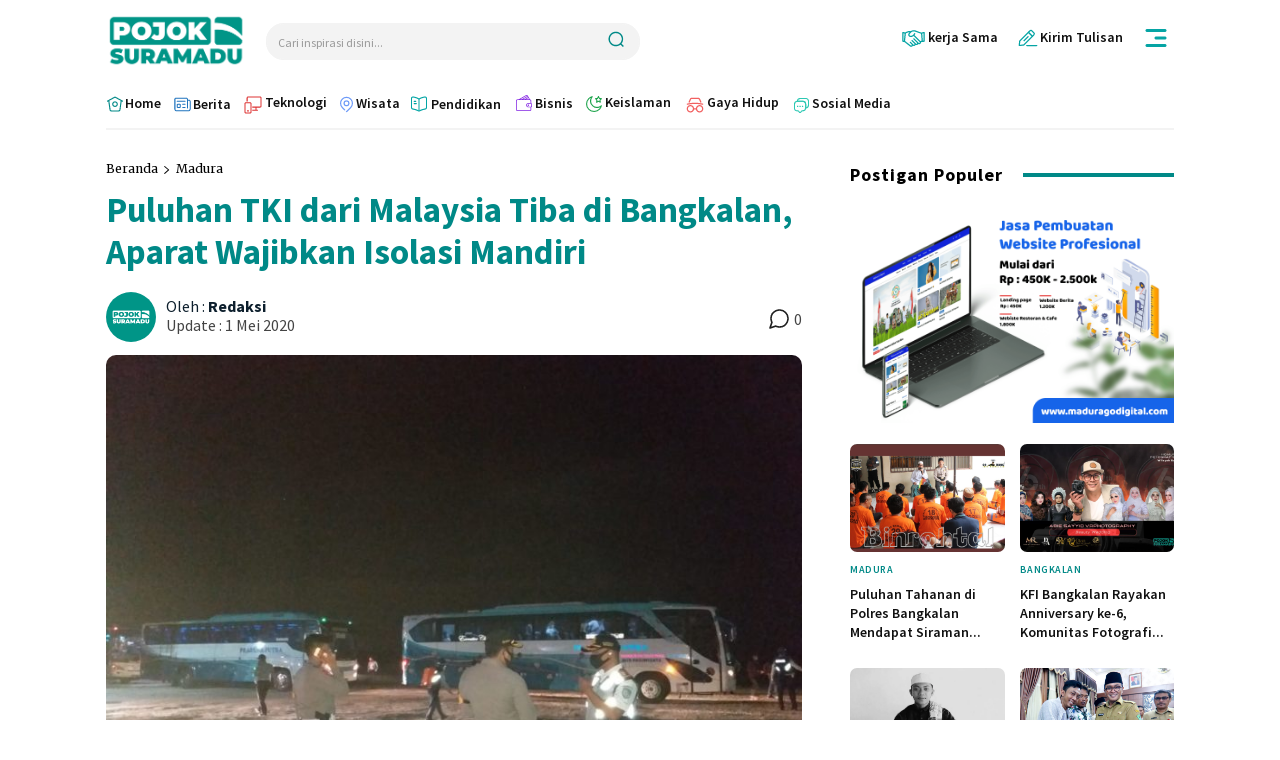

--- FILE ---
content_type: text/html; charset=utf-8
request_url: https://www.google.com/recaptcha/api2/aframe
body_size: 269
content:
<!DOCTYPE HTML><html><head><meta http-equiv="content-type" content="text/html; charset=UTF-8"></head><body><script nonce="CJLraHMMKNVwczJl8Jw3Tw">/** Anti-fraud and anti-abuse applications only. See google.com/recaptcha */ try{var clients={'sodar':'https://pagead2.googlesyndication.com/pagead/sodar?'};window.addEventListener("message",function(a){try{if(a.source===window.parent){var b=JSON.parse(a.data);var c=clients[b['id']];if(c){var d=document.createElement('img');d.src=c+b['params']+'&rc='+(localStorage.getItem("rc::a")?sessionStorage.getItem("rc::b"):"");window.document.body.appendChild(d);sessionStorage.setItem("rc::e",parseInt(sessionStorage.getItem("rc::e")||0)+1);localStorage.setItem("rc::h",'1768554208167');}}}catch(b){}});window.parent.postMessage("_grecaptcha_ready", "*");}catch(b){}</script></body></html>